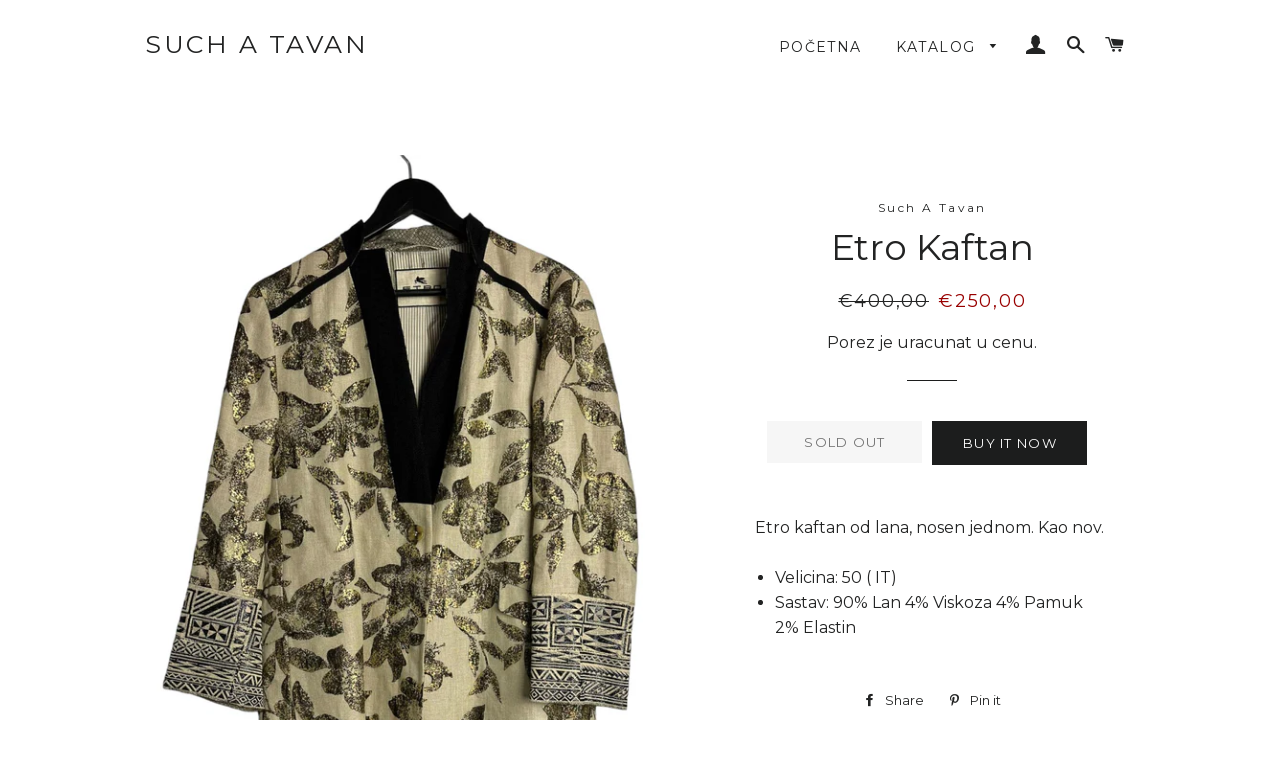

--- FILE ---
content_type: text/html; charset=utf-8
request_url: https://suchatavan.com/collections/kompleti-i-bluze/products/etro-kaftan
body_size: 20341
content:
<!doctype html>
<html class="no-js" lang="en">
<head>






<!-- ROIHunterEasy HeadSnippet start -->

    

    <script type="text/javascript">
        (function() {

            var remarketingType = 'OTHER';

             // if current page is NOT cart page
            var cartPageActive = false; // unset cart page flag
            

             // if current page is product page
            var productPageActive = true; // set product page flag

            // purpose of this object is already described above
            var facebookEventParams = {
                value: '250.0',
                content_name: 'Etro Kaftan',
                content_type: 'product',
                currency: 'EUR',
                owner: 'rh_easy',
                content_ids: [ 'shopify_8192010027292_44834506965276' ]
        };

            var prodId = 'shopify_8192010027292_44834506965276';
            var prodTotalValue = 250.0;
            // same as facebookEventParams but for google
            if (remarketingType == 'OTHER') {
                var googleTagParams = {
                    dynx_itemid: prodId,
                    dynx_pagetype: 'offerdetail',
                    dynx_totalvalue: prodTotalValue
                };
            } else {
                var googleTagParams = { // same iteration logic as in itemsCart but for google we need product ids only
                    ecomm_prodid: prodId,
                    ecomm_pagetype: 'product',
                    ecomm_totalvalue: prodTotalValue
                };
            }

            

            
            var collectionPageActive = false;
            

            
            var mainPageActive = false;
            

            var cartPage = {
                active: cartPageActive, // flag true/false
                // if facebookEventParams is undefined set facebookEventParams = null
                facebookEventParams: typeof facebookEventParams !== 'undefined' ? facebookEventParams : null,
                googleTagParams: typeof googleTagParams !== 'undefined' ? googleTagParams : null
            };

            var productPage = {
                active: productPageActive, // flag true/false
                facebookEventParams: typeof facebookEventParams !== 'undefined' ? facebookEventParams : null,
                googleTagParams: typeof googleTagParams !== 'undefined' ? googleTagParams : null
            };

            var collectionPage = {
                active: collectionPageActive, // flag true/false
                facebookEventParams: null,
                googleTagParams: typeof googleTagParams !== 'undefined' ? googleTagParams : null
            };

            var mainPage = {
                active: mainPageActive,
                facebookEventParams: null,
                googleTagParams: typeof googleTagParams !== 'undefined' ? googleTagParams : null
            };

            // here we initialize our global object which contains all necessary information for
            // our all scripts which fired some google or facebook analytic events etc.
            // we should use some unique name to identify this object to avoid names conflict
            // relative to other global objects
            var hash = 'ROIHunterEasy_5a83c915b9f3150f071dd42973557062ac2f30b295a5b6393544410da07ecb27';
            window[hash] = {
                cartPage: cartPage,
                productPage: productPage,
                collectionPage: collectionPage,
                mainPage: mainPage,
                remarketingType: remarketingType
            };

            // begin: initialize our rheasy_fbq object for facebook tracking
            window[hash].rheasy_fbq = function() {
                if (arguments.length === 0) {
                    return;
                }

                var pixelId, trackType, contentObj;     //get parameters:

                if (typeof arguments[0] === 'string') pixelId = arguments[0];       //param string PIXEL ID
                if (typeof arguments[1] === 'string') trackType = arguments[1];     //param string TRACK TYPE (PageView, Purchase)
                if (typeof arguments[2] === 'object') contentObj = arguments[2];    //param object (may be null):
                                                                                    //    {value : subtotal_price,
                                                                                    //     content_type : some_string,
                                                                                    //     currency : shop_curency,
                                                                                    //     contents : [{id, quantity, item_price}, ...] instance of array
                                                                                    //    }

                var argumentsAreValid = typeof pixelId === 'string' && pixelId.replace(/\s+/gi, '') !== '' &&
                    typeof trackType === 'string' && trackType.replace(/\s+/gi, '') !== '';

                if (!argumentsAreValid) {
                    console.error('RH PIXEL - INVALID ARGUMENTS');
                    return;
                }

                var params = [];
                params.push('id=' + encodeURIComponent(pixelId));
                switch (trackType) {
                    case 'PageView':
                    case 'ViewContent':
                    case 'Search':
                    case 'AddToCart':
                    case 'InitiateCheckout':
                    case 'AddPaymentInfo':
                    case 'Lead':
                    case 'CompleteRegistration':
                    case 'Purchase':
                    case 'AddToWishlist':
                        params.push('ev=' + encodeURIComponent(trackType));
                        break;
                    default:
                        console.error('RH PIXEL - BAD TRACKTYPE');
                        return;
                }

                params.push('dl=' + encodeURIComponent(document.location.href));
                if (document.referrer) params.push('rl=' + encodeURIComponent(document.referrer));
                params.push('if=false');
                params.push('ts=' + new Date().getTime());

                /* Custom parameters to string */
                if (typeof contentObj === 'object') {                                               //`contents : [{id, quantity, item_price}, ...]` to string
                    for (var u in contentObj) {
                        if (typeof contentObj[u] === 'object' && contentObj[u] instanceof Array) {  // `[{id, quantity, item_price}, ...]` to string
                            if (contentObj[u].length > 0) {
                                for (var y = 0; y < contentObj[u].length; y++) {
                                    if (typeof contentObj[u][y] === 'object') {                     // `{id, quantity, item_price}` to string
                                        contentObj[u][y] = JSON.stringify(contentObj[u][y]);
                                    }
                                    contentObj[u][y] = (contentObj[u][y] + '')  //JSON to string
                                        .replace(/^\s+|\s+$/gi, '')             //delete white characterts from begin on end of the string
                                        .replace(/\s+/gi, ' ')                  //replace white characters inside string to ' '
                                }
                                params.push('cd[' + u + ']=' + encodeURIComponent(contentObj[u].join(',')   //create JSON array - [param1,param2,param3]
                                    .replace(/^/gi, '[')
                                    .replace(/$/gi, ']')))
                            }
                        } else if (typeof contentObj[u] === 'string') {
                            params.push('cd[' + u + ']=' + encodeURIComponent(contentObj[u]));
                        }
                    }
                }

                var imgId = new Date().getTime();
                var img = document.createElement('img');
                img.id = 'fb_' + imgId, img.src = 'https://www.facebook.com/tr/?' + params.join('&'), img.width = 1, img.height = 1, img.style = 'display:none;';
                document.head.appendChild(img);
                window.setTimeout(function() { var t = document.getElementById('fb_' + imgId);
                    t.parentElement.removeChild(t); }, 1000);

            };
            // end of: initializing rheasy_fbq object
        })();
    </script><!-- ROIHunterEasy HeadSnippet end -->


  <!-- Basic page needs ================================================== -->
  <meta charset="utf-8">
  <meta http-equiv="X-UA-Compatible" content="IE=edge,chrome=1">

  
<meta name="p:domain_verify" content="34cc4c6a14467d40a249677b854bc5c3"/>
  <!-- Title and description ================================================== -->
  <title>
  Etro Kaftan &ndash; Such A Tavan
  </title>
  <!--1DEA MTL App Hook start-->
<script type="text/javascript">
    function appendScript(){
        (function (m, k, l, e, a, d) {
            if ('mtlEngine' in m) return true;
            d = k.createElement(l); d.src = e; d.async = true;
            a = k.querySelector(l); a.parentNode.insertBefore(d, a);
        })(window, document, 'script', 'https://mtl.eraofecom.org/pull/suchatavan.myshopify.com/hook.js', 'Era of Ecom');
    }
    if (document.readyState === "complete" || document.readyState === "interactive") {
        appendScript();
    } else {
        window.addEventListener("load", appendScript);
    }
</script>
<!--1DEA MTL App Hook end-->



  
  <meta name="description" content="Etro kaftan od lana, nosen jednom. Kao nov. Velicina: 50 ( IT) Sastav: 90% Lan 4% Viskoza 4% Pamuk 2% Elastin">
  

  <!-- Helpers ================================================== -->
  <!-- /snippets/social-meta-tags.liquid -->




<meta property="og:site_name" content="Such A Tavan">
<meta property="og:url" content="https://suchatavan.com/products/etro-kaftan">
<meta property="og:title" content="Etro Kaftan">
<meta property="og:type" content="product">
<meta property="og:description" content="Etro kaftan od lana, nosen jednom. Kao nov. Velicina: 50 ( IT) Sastav: 90% Lan 4% Viskoza 4% Pamuk 2% Elastin">

  <meta property="og:price:amount" content="250,00">
  <meta property="og:price:currency" content="EUR">

<meta property="og:image" content="http://suchatavan.com/cdn/shop/products/image_d3ce6bbb-52de-4d48-aae3-3faa91784fbc_1200x1200.jpg?v=1680444829"><meta property="og:image" content="http://suchatavan.com/cdn/shop/products/image_4eaf03c8-7b61-4e72-b004-40814ddb2bf4_1200x1200.jpg?v=1680444870"><meta property="og:image" content="http://suchatavan.com/cdn/shop/products/image_6f74dcb4-e05f-46d4-8d5e-c02d4df59fb7_1200x1200.jpg?v=1680444870">
<meta property="og:image:secure_url" content="https://suchatavan.com/cdn/shop/products/image_d3ce6bbb-52de-4d48-aae3-3faa91784fbc_1200x1200.jpg?v=1680444829"><meta property="og:image:secure_url" content="https://suchatavan.com/cdn/shop/products/image_4eaf03c8-7b61-4e72-b004-40814ddb2bf4_1200x1200.jpg?v=1680444870"><meta property="og:image:secure_url" content="https://suchatavan.com/cdn/shop/products/image_6f74dcb4-e05f-46d4-8d5e-c02d4df59fb7_1200x1200.jpg?v=1680444870">


<meta name="twitter:card" content="summary_large_image">
<meta name="twitter:title" content="Etro Kaftan">
<meta name="twitter:description" content="Etro kaftan od lana, nosen jednom. Kao nov. Velicina: 50 ( IT) Sastav: 90% Lan 4% Viskoza 4% Pamuk 2% Elastin">

  <link rel="canonical" href="https://suchatavan.com/products/etro-kaftan">
  <meta name="viewport" content="width=device-width,initial-scale=1,shrink-to-fit=no">
  <meta name="theme-color" content="#1c1d1d">

  <!-- CSS ================================================== -->
  <link href="//suchatavan.com/cdn/shop/t/2/assets/timber.scss.css?v=101677029459242228301759252137" rel="stylesheet" type="text/css" media="all" />
  <link href="//suchatavan.com/cdn/shop/t/2/assets/theme.scss.css?v=128166412333728928021759252136" rel="stylesheet" type="text/css" media="all" />

  <!-- Sections ================================================== -->
  <script>
    window.theme = window.theme || {};
    theme.strings = {
      zoomClose: "Close (Esc)",
      zoomPrev: "Previous (Left arrow key)",
      zoomNext: "Next (Right arrow key)",
      moneyFormat: "\u003cspan class=money\u003e€{{amount_with_comma_separator}}\u003c\/span\u003e",
      addressError: "Error looking up that address",
      addressNoResults: "No results for that address",
      addressQueryLimit: "You have exceeded the Google API usage limit. Consider upgrading to a \u003ca href=\"https:\/\/developers.google.com\/maps\/premium\/usage-limits\"\u003ePremium Plan\u003c\/a\u003e.",
      authError: "There was a problem authenticating your Google Maps account.",
      cartEmpty: "Vasa korpa je prazna",
      cartCookie: "Enable cookies to use the shopping cart",
      cartSavings: "You're saving [savings]"
    };
    theme.settings = {
      cartType: "drawer",
      gridType: "collage"
    };
  </script>

  <script src="//suchatavan.com/cdn/shop/t/2/assets/jquery-2.2.3.min.js?v=58211863146907186831553503145" type="text/javascript"></script>

  <script src="//suchatavan.com/cdn/shop/t/2/assets/lazysizes.min.js?v=37531750901115495291553503145" async="async"></script>

  <script src="//suchatavan.com/cdn/shop/t/2/assets/theme.js?v=98362683587980349501553503151" defer="defer"></script>

  <!-- Header hook for plugins ================================================== -->
  <!-- "snippets/buddha-megamenu-before.liquid" was not rendered, the associated app was uninstalled -->
  <!-- "snippets/buddha-megamenu.liquid" was not rendered, the associated app was uninstalled -->
  <script>window.performance && window.performance.mark && window.performance.mark('shopify.content_for_header.start');</script><meta name="google-site-verification" content="2KMCCbG8YeP8mWH_L3ddP47dl_qdMevYiDPXHbiTilk">
<meta id="shopify-digital-wallet" name="shopify-digital-wallet" content="/4770365526/digital_wallets/dialog">
<link rel="alternate" type="application/json+oembed" href="https://suchatavan.com/products/etro-kaftan.oembed">
<script async="async" src="/checkouts/internal/preloads.js?locale=en-DE"></script>
<script id="shopify-features" type="application/json">{"accessToken":"1985fcd89f1d05b076bc85757d6b5e67","betas":["rich-media-storefront-analytics"],"domain":"suchatavan.com","predictiveSearch":true,"shopId":4770365526,"locale":"en"}</script>
<script>var Shopify = Shopify || {};
Shopify.shop = "suchatavan.myshopify.com";
Shopify.locale = "en";
Shopify.currency = {"active":"EUR","rate":"1.0"};
Shopify.country = "DE";
Shopify.theme = {"name":"Brooklyn","id":39194689622,"schema_name":"Brooklyn","schema_version":"12.0.2","theme_store_id":730,"role":"main"};
Shopify.theme.handle = "null";
Shopify.theme.style = {"id":null,"handle":null};
Shopify.cdnHost = "suchatavan.com/cdn";
Shopify.routes = Shopify.routes || {};
Shopify.routes.root = "/";</script>
<script type="module">!function(o){(o.Shopify=o.Shopify||{}).modules=!0}(window);</script>
<script>!function(o){function n(){var o=[];function n(){o.push(Array.prototype.slice.apply(arguments))}return n.q=o,n}var t=o.Shopify=o.Shopify||{};t.loadFeatures=n(),t.autoloadFeatures=n()}(window);</script>
<script id="shop-js-analytics" type="application/json">{"pageType":"product"}</script>
<script defer="defer" async type="module" src="//suchatavan.com/cdn/shopifycloud/shop-js/modules/v2/client.init-shop-cart-sync_BdyHc3Nr.en.esm.js"></script>
<script defer="defer" async type="module" src="//suchatavan.com/cdn/shopifycloud/shop-js/modules/v2/chunk.common_Daul8nwZ.esm.js"></script>
<script type="module">
  await import("//suchatavan.com/cdn/shopifycloud/shop-js/modules/v2/client.init-shop-cart-sync_BdyHc3Nr.en.esm.js");
await import("//suchatavan.com/cdn/shopifycloud/shop-js/modules/v2/chunk.common_Daul8nwZ.esm.js");

  window.Shopify.SignInWithShop?.initShopCartSync?.({"fedCMEnabled":true,"windoidEnabled":true});

</script>
<script>(function() {
  var isLoaded = false;
  function asyncLoad() {
    if (isLoaded) return;
    isLoaded = true;
    var urls = ["https:\/\/cdn2.shopify.com\/s\/files\/1\/2233\/5399\/t\/1\/assets\/trust_hero_4770365526.js?646942\u0026shop=suchatavan.myshopify.com","https:\/\/cdn2.shopify.com\/s\/files\/1\/2233\/5399\/t\/1\/assets\/trust_hero_4770365526.js?646943\u0026shop=suchatavan.myshopify.com","https:\/\/d2ri8b9356zs03.cloudfront.net\/js\/gdpr_cookie_consent.min.js?shop=suchatavan.myshopify.com","https:\/\/cdn.nfcube.com\/instafeed-9cffe3e40846489818bf9b9b94a8e27b.js?shop=suchatavan.myshopify.com"];
    for (var i = 0; i < urls.length; i++) {
      var s = document.createElement('script');
      s.type = 'text/javascript';
      s.async = true;
      s.src = urls[i];
      var x = document.getElementsByTagName('script')[0];
      x.parentNode.insertBefore(s, x);
    }
  };
  if(window.attachEvent) {
    window.attachEvent('onload', asyncLoad);
  } else {
    window.addEventListener('load', asyncLoad, false);
  }
})();</script>
<script id="__st">var __st={"a":4770365526,"offset":3600,"reqid":"db71d71d-7e66-447d-bade-3a31adaa1144-1768988374","pageurl":"suchatavan.com\/collections\/kompleti-i-bluze\/products\/etro-kaftan","u":"c49e6bbb4786","p":"product","rtyp":"product","rid":8192010027292};</script>
<script>window.ShopifyPaypalV4VisibilityTracking = true;</script>
<script id="captcha-bootstrap">!function(){'use strict';const t='contact',e='account',n='new_comment',o=[[t,t],['blogs',n],['comments',n],[t,'customer']],c=[[e,'customer_login'],[e,'guest_login'],[e,'recover_customer_password'],[e,'create_customer']],r=t=>t.map((([t,e])=>`form[action*='/${t}']:not([data-nocaptcha='true']) input[name='form_type'][value='${e}']`)).join(','),a=t=>()=>t?[...document.querySelectorAll(t)].map((t=>t.form)):[];function s(){const t=[...o],e=r(t);return a(e)}const i='password',u='form_key',d=['recaptcha-v3-token','g-recaptcha-response','h-captcha-response',i],f=()=>{try{return window.sessionStorage}catch{return}},m='__shopify_v',_=t=>t.elements[u];function p(t,e,n=!1){try{const o=window.sessionStorage,c=JSON.parse(o.getItem(e)),{data:r}=function(t){const{data:e,action:n}=t;return t[m]||n?{data:e,action:n}:{data:t,action:n}}(c);for(const[e,n]of Object.entries(r))t.elements[e]&&(t.elements[e].value=n);n&&o.removeItem(e)}catch(o){console.error('form repopulation failed',{error:o})}}const l='form_type',E='cptcha';function T(t){t.dataset[E]=!0}const w=window,h=w.document,L='Shopify',v='ce_forms',y='captcha';let A=!1;((t,e)=>{const n=(g='f06e6c50-85a8-45c8-87d0-21a2b65856fe',I='https://cdn.shopify.com/shopifycloud/storefront-forms-hcaptcha/ce_storefront_forms_captcha_hcaptcha.v1.5.2.iife.js',D={infoText:'Protected by hCaptcha',privacyText:'Privacy',termsText:'Terms'},(t,e,n)=>{const o=w[L][v],c=o.bindForm;if(c)return c(t,g,e,D).then(n);var r;o.q.push([[t,g,e,D],n]),r=I,A||(h.body.append(Object.assign(h.createElement('script'),{id:'captcha-provider',async:!0,src:r})),A=!0)});var g,I,D;w[L]=w[L]||{},w[L][v]=w[L][v]||{},w[L][v].q=[],w[L][y]=w[L][y]||{},w[L][y].protect=function(t,e){n(t,void 0,e),T(t)},Object.freeze(w[L][y]),function(t,e,n,w,h,L){const[v,y,A,g]=function(t,e,n){const i=e?o:[],u=t?c:[],d=[...i,...u],f=r(d),m=r(i),_=r(d.filter((([t,e])=>n.includes(e))));return[a(f),a(m),a(_),s()]}(w,h,L),I=t=>{const e=t.target;return e instanceof HTMLFormElement?e:e&&e.form},D=t=>v().includes(t);t.addEventListener('submit',(t=>{const e=I(t);if(!e)return;const n=D(e)&&!e.dataset.hcaptchaBound&&!e.dataset.recaptchaBound,o=_(e),c=g().includes(e)&&(!o||!o.value);(n||c)&&t.preventDefault(),c&&!n&&(function(t){try{if(!f())return;!function(t){const e=f();if(!e)return;const n=_(t);if(!n)return;const o=n.value;o&&e.removeItem(o)}(t);const e=Array.from(Array(32),(()=>Math.random().toString(36)[2])).join('');!function(t,e){_(t)||t.append(Object.assign(document.createElement('input'),{type:'hidden',name:u})),t.elements[u].value=e}(t,e),function(t,e){const n=f();if(!n)return;const o=[...t.querySelectorAll(`input[type='${i}']`)].map((({name:t})=>t)),c=[...d,...o],r={};for(const[a,s]of new FormData(t).entries())c.includes(a)||(r[a]=s);n.setItem(e,JSON.stringify({[m]:1,action:t.action,data:r}))}(t,e)}catch(e){console.error('failed to persist form',e)}}(e),e.submit())}));const S=(t,e)=>{t&&!t.dataset[E]&&(n(t,e.some((e=>e===t))),T(t))};for(const o of['focusin','change'])t.addEventListener(o,(t=>{const e=I(t);D(e)&&S(e,y())}));const B=e.get('form_key'),M=e.get(l),P=B&&M;t.addEventListener('DOMContentLoaded',(()=>{const t=y();if(P)for(const e of t)e.elements[l].value===M&&p(e,B);[...new Set([...A(),...v().filter((t=>'true'===t.dataset.shopifyCaptcha))])].forEach((e=>S(e,t)))}))}(h,new URLSearchParams(w.location.search),n,t,e,['guest_login'])})(!0,!0)}();</script>
<script integrity="sha256-4kQ18oKyAcykRKYeNunJcIwy7WH5gtpwJnB7kiuLZ1E=" data-source-attribution="shopify.loadfeatures" defer="defer" src="//suchatavan.com/cdn/shopifycloud/storefront/assets/storefront/load_feature-a0a9edcb.js" crossorigin="anonymous"></script>
<script data-source-attribution="shopify.dynamic_checkout.dynamic.init">var Shopify=Shopify||{};Shopify.PaymentButton=Shopify.PaymentButton||{isStorefrontPortableWallets:!0,init:function(){window.Shopify.PaymentButton.init=function(){};var t=document.createElement("script");t.src="https://suchatavan.com/cdn/shopifycloud/portable-wallets/latest/portable-wallets.en.js",t.type="module",document.head.appendChild(t)}};
</script>
<script data-source-attribution="shopify.dynamic_checkout.buyer_consent">
  function portableWalletsHideBuyerConsent(e){var t=document.getElementById("shopify-buyer-consent"),n=document.getElementById("shopify-subscription-policy-button");t&&n&&(t.classList.add("hidden"),t.setAttribute("aria-hidden","true"),n.removeEventListener("click",e))}function portableWalletsShowBuyerConsent(e){var t=document.getElementById("shopify-buyer-consent"),n=document.getElementById("shopify-subscription-policy-button");t&&n&&(t.classList.remove("hidden"),t.removeAttribute("aria-hidden"),n.addEventListener("click",e))}window.Shopify?.PaymentButton&&(window.Shopify.PaymentButton.hideBuyerConsent=portableWalletsHideBuyerConsent,window.Shopify.PaymentButton.showBuyerConsent=portableWalletsShowBuyerConsent);
</script>
<script>
  function portableWalletsCleanup(e){e&&e.src&&console.error("Failed to load portable wallets script "+e.src);var t=document.querySelectorAll("shopify-accelerated-checkout .shopify-payment-button__skeleton, shopify-accelerated-checkout-cart .wallet-cart-button__skeleton"),e=document.getElementById("shopify-buyer-consent");for(let e=0;e<t.length;e++)t[e].remove();e&&e.remove()}function portableWalletsNotLoadedAsModule(e){e instanceof ErrorEvent&&"string"==typeof e.message&&e.message.includes("import.meta")&&"string"==typeof e.filename&&e.filename.includes("portable-wallets")&&(window.removeEventListener("error",portableWalletsNotLoadedAsModule),window.Shopify.PaymentButton.failedToLoad=e,"loading"===document.readyState?document.addEventListener("DOMContentLoaded",window.Shopify.PaymentButton.init):window.Shopify.PaymentButton.init())}window.addEventListener("error",portableWalletsNotLoadedAsModule);
</script>

<script type="module" src="https://suchatavan.com/cdn/shopifycloud/portable-wallets/latest/portable-wallets.en.js" onError="portableWalletsCleanup(this)" crossorigin="anonymous"></script>
<script nomodule>
  document.addEventListener("DOMContentLoaded", portableWalletsCleanup);
</script>

<link id="shopify-accelerated-checkout-styles" rel="stylesheet" media="screen" href="https://suchatavan.com/cdn/shopifycloud/portable-wallets/latest/accelerated-checkout-backwards-compat.css" crossorigin="anonymous">
<style id="shopify-accelerated-checkout-cart">
        #shopify-buyer-consent {
  margin-top: 1em;
  display: inline-block;
  width: 100%;
}

#shopify-buyer-consent.hidden {
  display: none;
}

#shopify-subscription-policy-button {
  background: none;
  border: none;
  padding: 0;
  text-decoration: underline;
  font-size: inherit;
  cursor: pointer;
}

#shopify-subscription-policy-button::before {
  box-shadow: none;
}

      </style>

<script>window.performance && window.performance.mark && window.performance.mark('shopify.content_for_header.end');</script>

  <script src="//suchatavan.com/cdn/shop/t/2/assets/modernizr.min.js?v=21391054748206432451553503146" type="text/javascript"></script>

  
  


<link href="//suchatavan.com/cdn/shop/t/2/assets/v3globomenu.css?v=165827229585763542081553530430" rel="stylesheet" type="text/css" media="all">
<script>
  var MenuApp = {
    shop 	: 'suchatavan.myshopify.com',
    menu	: "no-menu",
    themeId	: 730,
    menuClass	: 'globomenu-store-730 globomenu globomenu-main globomenu-horizontal globomenu-transition-shift globomenu-items-align-left globomenu-sub-indicators  globomenu-trigger-hover globomenu-responsive globomenu-responsive-collapse ',
    mobileBtn	: '<a class="globomenu-responsive-toggle-730 globomenu-responsive-toggle globomenu-responsive-toggle-content-align-left"><i class="fa fa-bars"></i>Menu</a>',
    linkLists	: {
      
        'main-menu':{
		  title : "Main menu",
    	  items : ["/","/collections/all"],
    	  names : ["Početna","Katalog"]
      	},
      
        'footer':{
		  title : "Footer menu",
    	  items : ["/pages/o-nama","/pages/komisiona-prodaja","/pages/narucivanje-i-placanje","/pages/politika-privatnosti","/pages/kontaktirajte-nas"],
    	  names : ["O nama ","Komisiona prodaja","Naručivanje, plaćanje i reklamacije","Politika privatnosti","Kontaktirajte nas "]
      	},
      
        '145917542486-child-77a9b9a8d5453a2e77eaebc9115300fb-legacy-katalog':{
		  title : "Katalog",
    	  items : ["/collections/haljine","/collections/duxevi-i-majice","/collections/kompleti-i-bluze","/collections/outwear","/collections/obuca","/collections/jeans","/collections/tasne-nakit-i-sitnice","/collections/aksesoari","/collections/vintage"],
    	  names : ["Haljine Suknje","Duksevi Majice","Blejzeri Bluze Kompleti","Outwear","Obuca","Jeans","Torbe","Aksesoari","Vintage"]
      	},
      
        'customer-account-main-menu':{
		  title : "Customer account main menu",
    	  items : ["/","https://shopify.com/4770365526/account/orders?locale=en&region_country=DE"],
    	  names : ["Shop","Orders"]
      	}
      
  	}
  };
</script>
<script id="globo-hidden-menu" type="text/html">
<li class="globomenu-item  globomenu-item-level-0 gin">
                    <a class="globomenu-target  globomenu-target-with-icon globomenu-item-layout-icon_left globomenu-item-layout-icon_left globomenu-target-with-icon globomenu-item-layout-icon_left" href="/"><i class="globomenu-icon fa fa-home"></i><span class="globomenu-target-title globomenu-target-text">Home</span></a></li><li class="globomenu-item  globomenu-item-level-0 globomenu-item-has-children globomenu-has-submenu-drop globomenu-has-submenu-flyout">
                    <a class="globomenu-target "><span class="globomenu-target-title globomenu-target-text">Shop</span><i class="globomenu-retractor fa fa-times"></i></a><ul class="globomenu-submenu globomenu-submenu-drop globomenu-submenu-type-flyout globomenu-submenu-align-left_edge_bar"><li class="globomenu-item  gin">
                    <a class="globomenu-target " href="/products/betsy-johnson-haljina"><span class="globomenu-target-title globomenu-target-text">Haljine</span></a></li><li class="globomenu-item  gin">
                    <a class="globomenu-target " href="/products/fendi-haljina"><span class="globomenu-target-title globomenu-target-text">Haljine</span></a></li></ul></li></script>

<script src="//suchatavan.com/cdn/shop/t/2/assets/v3globomenu.js?v=22963776041861690441553530134" type="text/javascript"></script>
<script>MenuApp.init();</script>

<meta class='easybot' content='[{&quot;status&quot;:1,&quot;userflow&quot;:1,&quot;message_text&quot;:&quot;&quot;,&quot;display_timeout&quot;:1,&quot;icon_image&quot;:&quot;&quot;,&quot;small_icon&quot;:1,&quot;chat_title&quot;:&quot;Message us&quot;,&quot;border_color&quot;:&quot;673C58&quot;,&quot;reply_text&quot;:&quot;Write a reply...&quot;,&quot;position&quot;:&quot;bottom&quot;,&quot;social_page_id&quot;:&quot;2081382245317421&quot;}]'>
      <link href="//suchatavan.com/cdn/shop/t/2/assets/paymentfont.scss.css?v=79075226259166800151759252134" rel="stylesheet" type="text/css" media="all" />
    
 

<script>window.__pagefly_analytics_settings__ = {"acceptTracking":false};</script>
 <link href="https://monorail-edge.shopifysvc.com" rel="dns-prefetch">
<script>(function(){if ("sendBeacon" in navigator && "performance" in window) {try {var session_token_from_headers = performance.getEntriesByType('navigation')[0].serverTiming.find(x => x.name == '_s').description;} catch {var session_token_from_headers = undefined;}var session_cookie_matches = document.cookie.match(/_shopify_s=([^;]*)/);var session_token_from_cookie = session_cookie_matches && session_cookie_matches.length === 2 ? session_cookie_matches[1] : "";var session_token = session_token_from_headers || session_token_from_cookie || "";function handle_abandonment_event(e) {var entries = performance.getEntries().filter(function(entry) {return /monorail-edge.shopifysvc.com/.test(entry.name);});if (!window.abandonment_tracked && entries.length === 0) {window.abandonment_tracked = true;var currentMs = Date.now();var navigation_start = performance.timing.navigationStart;var payload = {shop_id: 4770365526,url: window.location.href,navigation_start,duration: currentMs - navigation_start,session_token,page_type: "product"};window.navigator.sendBeacon("https://monorail-edge.shopifysvc.com/v1/produce", JSON.stringify({schema_id: "online_store_buyer_site_abandonment/1.1",payload: payload,metadata: {event_created_at_ms: currentMs,event_sent_at_ms: currentMs}}));}}window.addEventListener('pagehide', handle_abandonment_event);}}());</script>
<script id="web-pixels-manager-setup">(function e(e,d,r,n,o){if(void 0===o&&(o={}),!Boolean(null===(a=null===(i=window.Shopify)||void 0===i?void 0:i.analytics)||void 0===a?void 0:a.replayQueue)){var i,a;window.Shopify=window.Shopify||{};var t=window.Shopify;t.analytics=t.analytics||{};var s=t.analytics;s.replayQueue=[],s.publish=function(e,d,r){return s.replayQueue.push([e,d,r]),!0};try{self.performance.mark("wpm:start")}catch(e){}var l=function(){var e={modern:/Edge?\/(1{2}[4-9]|1[2-9]\d|[2-9]\d{2}|\d{4,})\.\d+(\.\d+|)|Firefox\/(1{2}[4-9]|1[2-9]\d|[2-9]\d{2}|\d{4,})\.\d+(\.\d+|)|Chrom(ium|e)\/(9{2}|\d{3,})\.\d+(\.\d+|)|(Maci|X1{2}).+ Version\/(15\.\d+|(1[6-9]|[2-9]\d|\d{3,})\.\d+)([,.]\d+|)( \(\w+\)|)( Mobile\/\w+|) Safari\/|Chrome.+OPR\/(9{2}|\d{3,})\.\d+\.\d+|(CPU[ +]OS|iPhone[ +]OS|CPU[ +]iPhone|CPU IPhone OS|CPU iPad OS)[ +]+(15[._]\d+|(1[6-9]|[2-9]\d|\d{3,})[._]\d+)([._]\d+|)|Android:?[ /-](13[3-9]|1[4-9]\d|[2-9]\d{2}|\d{4,})(\.\d+|)(\.\d+|)|Android.+Firefox\/(13[5-9]|1[4-9]\d|[2-9]\d{2}|\d{4,})\.\d+(\.\d+|)|Android.+Chrom(ium|e)\/(13[3-9]|1[4-9]\d|[2-9]\d{2}|\d{4,})\.\d+(\.\d+|)|SamsungBrowser\/([2-9]\d|\d{3,})\.\d+/,legacy:/Edge?\/(1[6-9]|[2-9]\d|\d{3,})\.\d+(\.\d+|)|Firefox\/(5[4-9]|[6-9]\d|\d{3,})\.\d+(\.\d+|)|Chrom(ium|e)\/(5[1-9]|[6-9]\d|\d{3,})\.\d+(\.\d+|)([\d.]+$|.*Safari\/(?![\d.]+ Edge\/[\d.]+$))|(Maci|X1{2}).+ Version\/(10\.\d+|(1[1-9]|[2-9]\d|\d{3,})\.\d+)([,.]\d+|)( \(\w+\)|)( Mobile\/\w+|) Safari\/|Chrome.+OPR\/(3[89]|[4-9]\d|\d{3,})\.\d+\.\d+|(CPU[ +]OS|iPhone[ +]OS|CPU[ +]iPhone|CPU IPhone OS|CPU iPad OS)[ +]+(10[._]\d+|(1[1-9]|[2-9]\d|\d{3,})[._]\d+)([._]\d+|)|Android:?[ /-](13[3-9]|1[4-9]\d|[2-9]\d{2}|\d{4,})(\.\d+|)(\.\d+|)|Mobile Safari.+OPR\/([89]\d|\d{3,})\.\d+\.\d+|Android.+Firefox\/(13[5-9]|1[4-9]\d|[2-9]\d{2}|\d{4,})\.\d+(\.\d+|)|Android.+Chrom(ium|e)\/(13[3-9]|1[4-9]\d|[2-9]\d{2}|\d{4,})\.\d+(\.\d+|)|Android.+(UC? ?Browser|UCWEB|U3)[ /]?(15\.([5-9]|\d{2,})|(1[6-9]|[2-9]\d|\d{3,})\.\d+)\.\d+|SamsungBrowser\/(5\.\d+|([6-9]|\d{2,})\.\d+)|Android.+MQ{2}Browser\/(14(\.(9|\d{2,})|)|(1[5-9]|[2-9]\d|\d{3,})(\.\d+|))(\.\d+|)|K[Aa][Ii]OS\/(3\.\d+|([4-9]|\d{2,})\.\d+)(\.\d+|)/},d=e.modern,r=e.legacy,n=navigator.userAgent;return n.match(d)?"modern":n.match(r)?"legacy":"unknown"}(),u="modern"===l?"modern":"legacy",c=(null!=n?n:{modern:"",legacy:""})[u],f=function(e){return[e.baseUrl,"/wpm","/b",e.hashVersion,"modern"===e.buildTarget?"m":"l",".js"].join("")}({baseUrl:d,hashVersion:r,buildTarget:u}),m=function(e){var d=e.version,r=e.bundleTarget,n=e.surface,o=e.pageUrl,i=e.monorailEndpoint;return{emit:function(e){var a=e.status,t=e.errorMsg,s=(new Date).getTime(),l=JSON.stringify({metadata:{event_sent_at_ms:s},events:[{schema_id:"web_pixels_manager_load/3.1",payload:{version:d,bundle_target:r,page_url:o,status:a,surface:n,error_msg:t},metadata:{event_created_at_ms:s}}]});if(!i)return console&&console.warn&&console.warn("[Web Pixels Manager] No Monorail endpoint provided, skipping logging."),!1;try{return self.navigator.sendBeacon.bind(self.navigator)(i,l)}catch(e){}var u=new XMLHttpRequest;try{return u.open("POST",i,!0),u.setRequestHeader("Content-Type","text/plain"),u.send(l),!0}catch(e){return console&&console.warn&&console.warn("[Web Pixels Manager] Got an unhandled error while logging to Monorail."),!1}}}}({version:r,bundleTarget:l,surface:e.surface,pageUrl:self.location.href,monorailEndpoint:e.monorailEndpoint});try{o.browserTarget=l,function(e){var d=e.src,r=e.async,n=void 0===r||r,o=e.onload,i=e.onerror,a=e.sri,t=e.scriptDataAttributes,s=void 0===t?{}:t,l=document.createElement("script"),u=document.querySelector("head"),c=document.querySelector("body");if(l.async=n,l.src=d,a&&(l.integrity=a,l.crossOrigin="anonymous"),s)for(var f in s)if(Object.prototype.hasOwnProperty.call(s,f))try{l.dataset[f]=s[f]}catch(e){}if(o&&l.addEventListener("load",o),i&&l.addEventListener("error",i),u)u.appendChild(l);else{if(!c)throw new Error("Did not find a head or body element to append the script");c.appendChild(l)}}({src:f,async:!0,onload:function(){if(!function(){var e,d;return Boolean(null===(d=null===(e=window.Shopify)||void 0===e?void 0:e.analytics)||void 0===d?void 0:d.initialized)}()){var d=window.webPixelsManager.init(e)||void 0;if(d){var r=window.Shopify.analytics;r.replayQueue.forEach((function(e){var r=e[0],n=e[1],o=e[2];d.publishCustomEvent(r,n,o)})),r.replayQueue=[],r.publish=d.publishCustomEvent,r.visitor=d.visitor,r.initialized=!0}}},onerror:function(){return m.emit({status:"failed",errorMsg:"".concat(f," has failed to load")})},sri:function(e){var d=/^sha384-[A-Za-z0-9+/=]+$/;return"string"==typeof e&&d.test(e)}(c)?c:"",scriptDataAttributes:o}),m.emit({status:"loading"})}catch(e){m.emit({status:"failed",errorMsg:(null==e?void 0:e.message)||"Unknown error"})}}})({shopId: 4770365526,storefrontBaseUrl: "https://suchatavan.com",extensionsBaseUrl: "https://extensions.shopifycdn.com/cdn/shopifycloud/web-pixels-manager",monorailEndpoint: "https://monorail-edge.shopifysvc.com/unstable/produce_batch",surface: "storefront-renderer",enabledBetaFlags: ["2dca8a86"],webPixelsConfigList: [{"id":"844595484","configuration":"{\"config\":\"{\\\"pixel_id\\\":\\\"GT-WK5GMM8\\\",\\\"gtag_events\\\":[{\\\"type\\\":\\\"purchase\\\",\\\"action_label\\\":\\\"MC-B7Q1P4W2SR\\\"},{\\\"type\\\":\\\"page_view\\\",\\\"action_label\\\":\\\"MC-B7Q1P4W2SR\\\"},{\\\"type\\\":\\\"view_item\\\",\\\"action_label\\\":\\\"MC-B7Q1P4W2SR\\\"}],\\\"enable_monitoring_mode\\\":false}\"}","eventPayloadVersion":"v1","runtimeContext":"OPEN","scriptVersion":"b2a88bafab3e21179ed38636efcd8a93","type":"APP","apiClientId":1780363,"privacyPurposes":[],"dataSharingAdjustments":{"protectedCustomerApprovalScopes":["read_customer_address","read_customer_email","read_customer_name","read_customer_personal_data","read_customer_phone"]}},{"id":"386957596","configuration":"{\"pixel_id\":\"695856650829253\",\"pixel_type\":\"facebook_pixel\",\"metaapp_system_user_token\":\"-\"}","eventPayloadVersion":"v1","runtimeContext":"OPEN","scriptVersion":"ca16bc87fe92b6042fbaa3acc2fbdaa6","type":"APP","apiClientId":2329312,"privacyPurposes":["ANALYTICS","MARKETING","SALE_OF_DATA"],"dataSharingAdjustments":{"protectedCustomerApprovalScopes":["read_customer_address","read_customer_email","read_customer_name","read_customer_personal_data","read_customer_phone"]}},{"id":"146997532","eventPayloadVersion":"v1","runtimeContext":"LAX","scriptVersion":"1","type":"CUSTOM","privacyPurposes":["ANALYTICS"],"name":"Google Analytics tag (migrated)"},{"id":"shopify-app-pixel","configuration":"{}","eventPayloadVersion":"v1","runtimeContext":"STRICT","scriptVersion":"0450","apiClientId":"shopify-pixel","type":"APP","privacyPurposes":["ANALYTICS","MARKETING"]},{"id":"shopify-custom-pixel","eventPayloadVersion":"v1","runtimeContext":"LAX","scriptVersion":"0450","apiClientId":"shopify-pixel","type":"CUSTOM","privacyPurposes":["ANALYTICS","MARKETING"]}],isMerchantRequest: false,initData: {"shop":{"name":"Such A Tavan","paymentSettings":{"currencyCode":"EUR"},"myshopifyDomain":"suchatavan.myshopify.com","countryCode":"RS","storefrontUrl":"https:\/\/suchatavan.com"},"customer":null,"cart":null,"checkout":null,"productVariants":[{"price":{"amount":250.0,"currencyCode":"EUR"},"product":{"title":"Etro Kaftan","vendor":"Such A Tavan","id":"8192010027292","untranslatedTitle":"Etro Kaftan","url":"\/products\/etro-kaftan","type":""},"id":"44834506965276","image":{"src":"\/\/suchatavan.com\/cdn\/shop\/products\/image_d3ce6bbb-52de-4d48-aae3-3faa91784fbc.jpg?v=1680444829"},"sku":null,"title":"Default Title","untranslatedTitle":"Default Title"}],"purchasingCompany":null},},"https://suchatavan.com/cdn","fcfee988w5aeb613cpc8e4bc33m6693e112",{"modern":"","legacy":""},{"shopId":"4770365526","storefrontBaseUrl":"https:\/\/suchatavan.com","extensionBaseUrl":"https:\/\/extensions.shopifycdn.com\/cdn\/shopifycloud\/web-pixels-manager","surface":"storefront-renderer","enabledBetaFlags":"[\"2dca8a86\"]","isMerchantRequest":"false","hashVersion":"fcfee988w5aeb613cpc8e4bc33m6693e112","publish":"custom","events":"[[\"page_viewed\",{}],[\"product_viewed\",{\"productVariant\":{\"price\":{\"amount\":250.0,\"currencyCode\":\"EUR\"},\"product\":{\"title\":\"Etro Kaftan\",\"vendor\":\"Such A Tavan\",\"id\":\"8192010027292\",\"untranslatedTitle\":\"Etro Kaftan\",\"url\":\"\/products\/etro-kaftan\",\"type\":\"\"},\"id\":\"44834506965276\",\"image\":{\"src\":\"\/\/suchatavan.com\/cdn\/shop\/products\/image_d3ce6bbb-52de-4d48-aae3-3faa91784fbc.jpg?v=1680444829\"},\"sku\":null,\"title\":\"Default Title\",\"untranslatedTitle\":\"Default Title\"}}]]"});</script><script>
  window.ShopifyAnalytics = window.ShopifyAnalytics || {};
  window.ShopifyAnalytics.meta = window.ShopifyAnalytics.meta || {};
  window.ShopifyAnalytics.meta.currency = 'EUR';
  var meta = {"product":{"id":8192010027292,"gid":"gid:\/\/shopify\/Product\/8192010027292","vendor":"Such A Tavan","type":"","handle":"etro-kaftan","variants":[{"id":44834506965276,"price":25000,"name":"Etro Kaftan","public_title":null,"sku":null}],"remote":false},"page":{"pageType":"product","resourceType":"product","resourceId":8192010027292,"requestId":"db71d71d-7e66-447d-bade-3a31adaa1144-1768988374"}};
  for (var attr in meta) {
    window.ShopifyAnalytics.meta[attr] = meta[attr];
  }
</script>
<script class="analytics">
  (function () {
    var customDocumentWrite = function(content) {
      var jquery = null;

      if (window.jQuery) {
        jquery = window.jQuery;
      } else if (window.Checkout && window.Checkout.$) {
        jquery = window.Checkout.$;
      }

      if (jquery) {
        jquery('body').append(content);
      }
    };

    var hasLoggedConversion = function(token) {
      if (token) {
        return document.cookie.indexOf('loggedConversion=' + token) !== -1;
      }
      return false;
    }

    var setCookieIfConversion = function(token) {
      if (token) {
        var twoMonthsFromNow = new Date(Date.now());
        twoMonthsFromNow.setMonth(twoMonthsFromNow.getMonth() + 2);

        document.cookie = 'loggedConversion=' + token + '; expires=' + twoMonthsFromNow;
      }
    }

    var trekkie = window.ShopifyAnalytics.lib = window.trekkie = window.trekkie || [];
    if (trekkie.integrations) {
      return;
    }
    trekkie.methods = [
      'identify',
      'page',
      'ready',
      'track',
      'trackForm',
      'trackLink'
    ];
    trekkie.factory = function(method) {
      return function() {
        var args = Array.prototype.slice.call(arguments);
        args.unshift(method);
        trekkie.push(args);
        return trekkie;
      };
    };
    for (var i = 0; i < trekkie.methods.length; i++) {
      var key = trekkie.methods[i];
      trekkie[key] = trekkie.factory(key);
    }
    trekkie.load = function(config) {
      trekkie.config = config || {};
      trekkie.config.initialDocumentCookie = document.cookie;
      var first = document.getElementsByTagName('script')[0];
      var script = document.createElement('script');
      script.type = 'text/javascript';
      script.onerror = function(e) {
        var scriptFallback = document.createElement('script');
        scriptFallback.type = 'text/javascript';
        scriptFallback.onerror = function(error) {
                var Monorail = {
      produce: function produce(monorailDomain, schemaId, payload) {
        var currentMs = new Date().getTime();
        var event = {
          schema_id: schemaId,
          payload: payload,
          metadata: {
            event_created_at_ms: currentMs,
            event_sent_at_ms: currentMs
          }
        };
        return Monorail.sendRequest("https://" + monorailDomain + "/v1/produce", JSON.stringify(event));
      },
      sendRequest: function sendRequest(endpointUrl, payload) {
        // Try the sendBeacon API
        if (window && window.navigator && typeof window.navigator.sendBeacon === 'function' && typeof window.Blob === 'function' && !Monorail.isIos12()) {
          var blobData = new window.Blob([payload], {
            type: 'text/plain'
          });

          if (window.navigator.sendBeacon(endpointUrl, blobData)) {
            return true;
          } // sendBeacon was not successful

        } // XHR beacon

        var xhr = new XMLHttpRequest();

        try {
          xhr.open('POST', endpointUrl);
          xhr.setRequestHeader('Content-Type', 'text/plain');
          xhr.send(payload);
        } catch (e) {
          console.log(e);
        }

        return false;
      },
      isIos12: function isIos12() {
        return window.navigator.userAgent.lastIndexOf('iPhone; CPU iPhone OS 12_') !== -1 || window.navigator.userAgent.lastIndexOf('iPad; CPU OS 12_') !== -1;
      }
    };
    Monorail.produce('monorail-edge.shopifysvc.com',
      'trekkie_storefront_load_errors/1.1',
      {shop_id: 4770365526,
      theme_id: 39194689622,
      app_name: "storefront",
      context_url: window.location.href,
      source_url: "//suchatavan.com/cdn/s/trekkie.storefront.cd680fe47e6c39ca5d5df5f0a32d569bc48c0f27.min.js"});

        };
        scriptFallback.async = true;
        scriptFallback.src = '//suchatavan.com/cdn/s/trekkie.storefront.cd680fe47e6c39ca5d5df5f0a32d569bc48c0f27.min.js';
        first.parentNode.insertBefore(scriptFallback, first);
      };
      script.async = true;
      script.src = '//suchatavan.com/cdn/s/trekkie.storefront.cd680fe47e6c39ca5d5df5f0a32d569bc48c0f27.min.js';
      first.parentNode.insertBefore(script, first);
    };
    trekkie.load(
      {"Trekkie":{"appName":"storefront","development":false,"defaultAttributes":{"shopId":4770365526,"isMerchantRequest":null,"themeId":39194689622,"themeCityHash":"5343717386771507559","contentLanguage":"en","currency":"EUR","eventMetadataId":"104d2442-f51a-41ed-930e-692df663c94f"},"isServerSideCookieWritingEnabled":true,"monorailRegion":"shop_domain","enabledBetaFlags":["65f19447"]},"Session Attribution":{},"S2S":{"facebookCapiEnabled":false,"source":"trekkie-storefront-renderer","apiClientId":580111}}
    );

    var loaded = false;
    trekkie.ready(function() {
      if (loaded) return;
      loaded = true;

      window.ShopifyAnalytics.lib = window.trekkie;

      var originalDocumentWrite = document.write;
      document.write = customDocumentWrite;
      try { window.ShopifyAnalytics.merchantGoogleAnalytics.call(this); } catch(error) {};
      document.write = originalDocumentWrite;

      window.ShopifyAnalytics.lib.page(null,{"pageType":"product","resourceType":"product","resourceId":8192010027292,"requestId":"db71d71d-7e66-447d-bade-3a31adaa1144-1768988374","shopifyEmitted":true});

      var match = window.location.pathname.match(/checkouts\/(.+)\/(thank_you|post_purchase)/)
      var token = match? match[1]: undefined;
      if (!hasLoggedConversion(token)) {
        setCookieIfConversion(token);
        window.ShopifyAnalytics.lib.track("Viewed Product",{"currency":"EUR","variantId":44834506965276,"productId":8192010027292,"productGid":"gid:\/\/shopify\/Product\/8192010027292","name":"Etro Kaftan","price":"250.00","sku":null,"brand":"Such A Tavan","variant":null,"category":"","nonInteraction":true,"remote":false},undefined,undefined,{"shopifyEmitted":true});
      window.ShopifyAnalytics.lib.track("monorail:\/\/trekkie_storefront_viewed_product\/1.1",{"currency":"EUR","variantId":44834506965276,"productId":8192010027292,"productGid":"gid:\/\/shopify\/Product\/8192010027292","name":"Etro Kaftan","price":"250.00","sku":null,"brand":"Such A Tavan","variant":null,"category":"","nonInteraction":true,"remote":false,"referer":"https:\/\/suchatavan.com\/collections\/kompleti-i-bluze\/products\/etro-kaftan"});
      }
    });


        var eventsListenerScript = document.createElement('script');
        eventsListenerScript.async = true;
        eventsListenerScript.src = "//suchatavan.com/cdn/shopifycloud/storefront/assets/shop_events_listener-3da45d37.js";
        document.getElementsByTagName('head')[0].appendChild(eventsListenerScript);

})();</script>
  <script>
  if (!window.ga || (window.ga && typeof window.ga !== 'function')) {
    window.ga = function ga() {
      (window.ga.q = window.ga.q || []).push(arguments);
      if (window.Shopify && window.Shopify.analytics && typeof window.Shopify.analytics.publish === 'function') {
        window.Shopify.analytics.publish("ga_stub_called", {}, {sendTo: "google_osp_migration"});
      }
      console.error("Shopify's Google Analytics stub called with:", Array.from(arguments), "\nSee https://help.shopify.com/manual/promoting-marketing/pixels/pixel-migration#google for more information.");
    };
    if (window.Shopify && window.Shopify.analytics && typeof window.Shopify.analytics.publish === 'function') {
      window.Shopify.analytics.publish("ga_stub_initialized", {}, {sendTo: "google_osp_migration"});
    }
  }
</script>
<script
  defer
  src="https://suchatavan.com/cdn/shopifycloud/perf-kit/shopify-perf-kit-3.0.4.min.js"
  data-application="storefront-renderer"
  data-shop-id="4770365526"
  data-render-region="gcp-us-central1"
  data-page-type="product"
  data-theme-instance-id="39194689622"
  data-theme-name="Brooklyn"
  data-theme-version="12.0.2"
  data-monorail-region="shop_domain"
  data-resource-timing-sampling-rate="10"
  data-shs="true"
  data-shs-beacon="true"
  data-shs-export-with-fetch="true"
  data-shs-logs-sample-rate="1"
  data-shs-beacon-endpoint="https://suchatavan.com/api/collect"
></script>
</head> 


<body id="etro-kaftan" class="template-product">
  <!-- "snippets/buddha-megamenu-wireframe.liquid" was not rendered, the associated app was uninstalled -->

  <div id="shopify-section-header" class="shopify-section"><style>
  .site-header__logo img {
    max-width: 90px;
  }

  @media screen and (max-width: 768px) {
    .site-header__logo img {
      max-width: 100%;
    }
  }
</style>

<div data-section-id="header" data-section-type="header-section" data-template="product">
  <div id="NavDrawer" class="drawer drawer--left">
      <div class="drawer__inner drawer-left__inner">

    
      <!-- /snippets/search-bar.liquid -->





<form action="/search" method="get" class="input-group search-bar search-bar--drawer" role="search">
  
  <input type="search" name="q" value="" placeholder="Pretražite Našu Prodavnicu" class="input-group-field" aria-label="Pretražite Našu Prodavnicu">
  <span class="input-group-btn">
    <button type="submit" class="btn--secondary icon-fallback-text">
      <span class="icon icon-search" aria-hidden="true"></span>
      <span class="fallback-text">Pretrazi</span>
    </button>
  </span>
</form>

    

    <ul class="mobile-nav">
      
        

          <li class="mobile-nav__item">
            <a
              href="/"
              class="mobile-nav__link"
              >
                Početna
            </a>
          </li>

        
      
        
          <li class="mobile-nav__item">
            <div class="mobile-nav__has-sublist">
              <a
                href="/collections/all"
                class="mobile-nav__link"
                id="Label-2"
                >Katalog</a>
              <div class="mobile-nav__toggle">
                <button type="button" class="mobile-nav__toggle-btn icon-fallback-text" aria-controls="Linklist-2" aria-expanded="false">
                  <span class="icon-fallback-text mobile-nav__toggle-open">
                    <span class="icon icon-plus" aria-hidden="true"></span>
                    <span class="fallback-text">Expand submenu Katalog</span>
                  </span>
                  <span class="icon-fallback-text mobile-nav__toggle-close">
                    <span class="icon icon-minus" aria-hidden="true"></span>
                    <span class="fallback-text">Collapse submenu Katalog</span>
                  </span>
                </button>
              </div>
            </div>
            <ul class="mobile-nav__sublist" id="Linklist-2" aria-labelledby="Label-2" role="navigation">
              
              
                
                <li class="mobile-nav__item">
                  <a
                    href="/collections/haljine"
                    class="mobile-nav__link"
                    >
                      Haljine Suknje
                  </a>
                </li>
                
              
                
                <li class="mobile-nav__item">
                  <a
                    href="/collections/duxevi-i-majice"
                    class="mobile-nav__link"
                    >
                      Duksevi Majice
                  </a>
                </li>
                
              
                
                <li class="mobile-nav__item">
                  <a
                    href="/collections/kompleti-i-bluze"
                    class="mobile-nav__link"
                    aria-current="page">
                      Blejzeri Bluze Kompleti
                  </a>
                </li>
                
              
                
                <li class="mobile-nav__item">
                  <a
                    href="/collections/outwear"
                    class="mobile-nav__link"
                    >
                      Outwear
                  </a>
                </li>
                
              
                
                <li class="mobile-nav__item">
                  <a
                    href="/collections/obuca"
                    class="mobile-nav__link"
                    >
                      Obuca
                  </a>
                </li>
                
              
                
                <li class="mobile-nav__item">
                  <a
                    href="/collections/jeans"
                    class="mobile-nav__link"
                    >
                      Jeans
                  </a>
                </li>
                
              
                
                <li class="mobile-nav__item">
                  <a
                    href="/collections/tasne-nakit-i-sitnice"
                    class="mobile-nav__link"
                    >
                      Torbe
                  </a>
                </li>
                
              
                
                <li class="mobile-nav__item">
                  <a
                    href="/collections/aksesoari"
                    class="mobile-nav__link"
                    >
                      Aksesoari
                  </a>
                </li>
                
              
                
                <li class="mobile-nav__item">
                  <a
                    href="/collections/vintage"
                    class="mobile-nav__link"
                    >
                      Vintage
                  </a>
                </li>
                
              
            </ul>
          </li>

          
      
      
      <li class="mobile-nav__spacer"></li>

      
      
        
          <li class="mobile-nav__item mobile-nav__item--secondary">
            <a href="/account/login" id="customer_login_link">Ulogujte se</a>
          </li>
          <li class="mobile-nav__item mobile-nav__item--secondary">
            <a href="/account/register" id="customer_register_link">Kreirajte Nalog</a>
          </li>
        
      
      
        <li class="mobile-nav__item mobile-nav__item--secondary"><a href="/pages/o-nama">O nama </a></li>
      
        <li class="mobile-nav__item mobile-nav__item--secondary"><a href="/pages/komisiona-prodaja">Komisiona prodaja</a></li>
      
        <li class="mobile-nav__item mobile-nav__item--secondary"><a href="/pages/narucivanje-i-placanje">Naručivanje, plaćanje i reklamacije</a></li>
      
        <li class="mobile-nav__item mobile-nav__item--secondary"><a href="/pages/politika-privatnosti">Politika privatnosti</a></li>
      
        <li class="mobile-nav__item mobile-nav__item--secondary"><a href="/pages/kontaktirajte-nas">Kontaktirajte nas </a></li>
      
    </ul>
    <!-- //mobile-nav -->
  </div>


  </div>
  <div class="header-container drawer__header-container">
    <div class="header-wrapper hero__header">
      

      <header class="site-header" role="banner">
        <div class="wrapper">
          <div class="grid--full grid--table">
            <div class="grid__item large--hide large--one-sixth one-quarter">
              <div class="site-nav--open site-nav--mobile">
                <button type="button" class="icon-fallback-text site-nav__link site-nav__link--burger js-drawer-open-button-left" aria-controls="NavDrawer">
                  <span class="burger-icon burger-icon--top"></span>
                  <span class="burger-icon burger-icon--mid"></span>
                  <span class="burger-icon burger-icon--bottom"></span>
                  <span class="fallback-text">Site navigation</span>
                </button>
              </div>
            </div>
            <div class="grid__item large--one-third medium-down--one-half">
              
              
                <div class="h1 site-header__logo large--left" itemscope itemtype="http://schema.org/Organization">
              
                

                
                  <a href="/" itemprop="url">Such A Tavan</a>
                
              
                </div>
              
            </div>
            <nav class="grid__item large--two-thirds large--text-right medium-down--hide" role="navigation">
              
              <!-- begin site-nav -->
              <ul class="site-nav" id="AccessibleNav">
                
                  
                    <li class="site-nav__item">
                      <a
                        href="/"
                        class="site-nav__link"
                        data-meganav-type="child"
                        >
                          Početna
                      </a>
                    </li>
                  
                
                  
                  
                    <li
                      class="site-nav__item site-nav--has-dropdown "
                      aria-haspopup="true"
                      data-meganav-type="parent">
                      <a
                        href="/collections/all"
                        class="site-nav__link"
                        data-meganav-type="parent"
                        aria-controls="MenuParent-2"
                        aria-expanded="false"
                        >
                          Katalog
                          <span class="icon icon-arrow-down" aria-hidden="true"></span>
                      </a>
                      <ul
                        id="MenuParent-2"
                        class="site-nav__dropdown "
                        data-meganav-dropdown>
                        
                          
                            <li>
                              <a
                                href="/collections/haljine"
                                class="site-nav__dropdown-link"
                                data-meganav-type="child"
                                
                                tabindex="-1">
                                  Haljine Suknje
                              </a>
                            </li>
                          
                        
                          
                            <li>
                              <a
                                href="/collections/duxevi-i-majice"
                                class="site-nav__dropdown-link"
                                data-meganav-type="child"
                                
                                tabindex="-1">
                                  Duksevi Majice
                              </a>
                            </li>
                          
                        
                          
                            <li class="site-nav--active">
                              <a
                                href="/collections/kompleti-i-bluze"
                                class="site-nav__dropdown-link"
                                data-meganav-type="child"
                                aria-current="page"
                                tabindex="-1">
                                  Blejzeri Bluze Kompleti
                              </a>
                            </li>
                          
                        
                          
                            <li>
                              <a
                                href="/collections/outwear"
                                class="site-nav__dropdown-link"
                                data-meganav-type="child"
                                
                                tabindex="-1">
                                  Outwear
                              </a>
                            </li>
                          
                        
                          
                            <li>
                              <a
                                href="/collections/obuca"
                                class="site-nav__dropdown-link"
                                data-meganav-type="child"
                                
                                tabindex="-1">
                                  Obuca
                              </a>
                            </li>
                          
                        
                          
                            <li>
                              <a
                                href="/collections/jeans"
                                class="site-nav__dropdown-link"
                                data-meganav-type="child"
                                
                                tabindex="-1">
                                  Jeans
                              </a>
                            </li>
                          
                        
                          
                            <li>
                              <a
                                href="/collections/tasne-nakit-i-sitnice"
                                class="site-nav__dropdown-link"
                                data-meganav-type="child"
                                
                                tabindex="-1">
                                  Torbe
                              </a>
                            </li>
                          
                        
                          
                            <li>
                              <a
                                href="/collections/aksesoari"
                                class="site-nav__dropdown-link"
                                data-meganav-type="child"
                                
                                tabindex="-1">
                                  Aksesoari
                              </a>
                            </li>
                          
                        
                          
                            <li>
                              <a
                                href="/collections/vintage"
                                class="site-nav__dropdown-link"
                                data-meganav-type="child"
                                
                                tabindex="-1">
                                  Vintage
                              </a>
                            </li>
                          
                        
                      </ul>
                    </li>
                  
                

                
                
                  <li class="site-nav__item site-nav__expanded-item site-nav__item--compressed">
                    <a class="site-nav__link site-nav__link--icon" href="/account">
                      <span class="icon-fallback-text">
                        <span class="icon icon-customer" aria-hidden="true"></span>
                        <span class="fallback-text">
                          
                            Ulogujte se
                          
                        </span>
                      </span>
                    </a>
                  </li>
                

                
                  
                  
                  <li class="site-nav__item site-nav__item--compressed">
                    <a href="/search" class="site-nav__link site-nav__link--icon js-toggle-search-modal" data-mfp-src="#SearchModal">
                      <span class="icon-fallback-text">
                        <span class="icon icon-search" aria-hidden="true"></span>
                        <span class="fallback-text">Pretrazi</span>
                      </span>
                    </a>
                  </li>
                

                <li class="site-nav__item site-nav__item--compressed">
                  <a href="/cart" class="site-nav__link site-nav__link--icon cart-link js-drawer-open-button-right" aria-controls="CartDrawer">
                    <span class="icon-fallback-text">
                      <span class="icon icon-cart" aria-hidden="true"></span>
                      <span class="fallback-text">Cart</span>
                    </span>
                    <span class="cart-link__bubble"></span>
                  </a>
                </li>

              </ul>
              <!-- //site-nav -->
            </nav>
            <div class="grid__item large--hide one-quarter">
              <div class="site-nav--mobile text-right">
                <a href="/cart" class="site-nav__link cart-link js-drawer-open-button-right" aria-controls="CartDrawer">
                  <span class="icon-fallback-text">
                    <span class="icon icon-cart" aria-hidden="true"></span>
                    <span class="fallback-text">Cart</span>
                  </span>
                  <span class="cart-link__bubble"></span>
                </a>
              </div>
            </div>
          </div>

        </div>
      </header>
    </div>
  </div>
</div>




</div>

  <div id="CartDrawer" class="drawer drawer--right drawer--has-fixed-footer">
    <div class="drawer__fixed-header">
      <div class="drawer__header">
        <div class="drawer__title">Moja korpa</div>
        <div class="drawer__close">
          <button type="button" class="icon-fallback-text drawer__close-button js-drawer-close">
            <span class="icon icon-x" aria-hidden="true"></span>
            <span class="fallback-text">Zatvori korpu</span>
          </button>
        </div>
      </div>
    </div>
    <div class="drawer__inner">
      <div id="CartContainer" class="drawer__cart"></div>
    </div>
  </div>

  <div id="PageContainer" class="page-container">

    

    <main class="main-content" role="main">
      
        <div class="wrapper">
      
        <!-- /templates/product.liquid -->


<div id="shopify-section-product-template" class="shopify-section">
<div itemscope itemtype="http://schema.org/Product" id="ProductSection--product-template" data-section-id="product-template" data-section-type="product-template" data-image-zoom-type="false" data-enable-history-state="true" data-scroll-to-image="true">

    <meta itemprop="url" content="https://suchatavan.com/products/etro-kaftan">
    <meta itemprop="image" content="//suchatavan.com/cdn/shop/products/image_d3ce6bbb-52de-4d48-aae3-3faa91784fbc_grande.jpg?v=1680444829">

    
    

    <div class="grid product-single">
      <div class="grid__item large--seven-twelfths medium--seven-twelfths text-center">

        
          

          
          <div class="product-single__photos">
            
            

            
            <div class="product-single__photo--flex-wrapper">
              <div class="product-single__photo--flex">
                <style>
  

  @media screen and (min-width: 591px) { 
    .product-single__photo-40809680634140 {
      max-width: 589.0041493775933px;
      max-height: 850px;
    }
    #ProductImageWrapper-40809680634140 {
      max-width: 589.0041493775933px;
    }
   } 

  
    
    @media screen and (max-width: 590px) {
      .product-single__photo-40809680634140 {
        max-width: 408.8381742738589px;
      }
      #ProductImageWrapper-40809680634140 {
        max-width: 408.8381742738589px;
      }
    }
  
</style>

                <div id="ProductImageWrapper-40809680634140" class="product-single__photo--container">
                  <div class="product-single__photo-wrapper" style="padding-top:144.311377245509%;">
                    
                    <img class="product-single__photo lazyload product-single__photo-40809680634140"
                      src="//suchatavan.com/cdn/shop/products/image_d3ce6bbb-52de-4d48-aae3-3faa91784fbc_300x300.jpg?v=1680444829"
                      data-src="//suchatavan.com/cdn/shop/products/image_d3ce6bbb-52de-4d48-aae3-3faa91784fbc_{width}x.jpg?v=1680444829"
                      data-widths="[180, 360, 590, 720, 900, 1080, 1296, 1512, 1728, 2048]"
                      data-aspectratio="0.6929460580912863"
                      data-sizes="auto"
                      
                      data-image-id="40809680634140"
                      alt="Etro Kaftan">

                    <noscript>
                      <img class="product-single__photo"
                        src="//suchatavan.com/cdn/shop/products/image_d3ce6bbb-52de-4d48-aae3-3faa91784fbc.jpg?v=1680444829"
                        
                        alt="Etro Kaftan" data-image-id="40809680634140">
                    </noscript>
                  </div>
                </div>
              </div>
            </div>

            
            
              
            
              

                
                
                

                <div class="product-single__photo--flex-wrapper">
                  <div class="product-single__photo--flex">
                    <style>
  

  @media screen and (min-width: 591px) { 
    .product-single__photo-40809680765212 {
      max-width: 637.5px;
      max-height: 850px;
    }
    #ProductImageWrapper-40809680765212 {
      max-width: 637.5px;
    }
   } 

  
    
    @media screen and (max-width: 590px) {
      .product-single__photo-40809680765212 {
        max-width: 442.5px;
      }
      #ProductImageWrapper-40809680765212 {
        max-width: 442.5px;
      }
    }
  
</style>

                    <div id="ProductImageWrapper-40809680765212" class="product-single__photo--container">
                      <div class="product-single__photo-wrapper" style="padding-top:133.33333333333334%;">
                        
                        <img class="product-single__photo lazyload product-single__photo-40809680765212"
                          src="//suchatavan.com/cdn/shop/products/image_4eaf03c8-7b61-4e72-b004-40814ddb2bf4_300x.jpg?v=1680444870"
                          data-src="//suchatavan.com/cdn/shop/products/image_4eaf03c8-7b61-4e72-b004-40814ddb2bf4_{width}x.jpg?v=1680444870"
                          data-widths="[180, 360, 540, 720, 900, 1080, 1296, 1512, 1728, 2048]"
                          data-aspectratio="0.75"
                          data-sizes="auto"
                          
                          data-image-id="40809680765212"
                          alt="Etro Kaftan">

                        <noscript>
                          <img class="product-single__photo" src="//suchatavan.com/cdn/shop/products/image_4eaf03c8-7b61-4e72-b004-40814ddb2bf4.jpg?v=1680444870"
                            
                            alt="Etro Kaftan"
                            data-image-id="40809680765212">
                        </noscript>
                      </div>
                    </div>
                  </div>
                </div>
              
            
              

                
                
                

                <div class="product-single__photo--flex-wrapper">
                  <div class="product-single__photo--flex">
                    <style>
  

  @media screen and (min-width: 591px) { 
    .product-single__photo-40809680666908 {
      max-width: 637.5px;
      max-height: 850px;
    }
    #ProductImageWrapper-40809680666908 {
      max-width: 637.5px;
    }
   } 

  
    
    @media screen and (max-width: 590px) {
      .product-single__photo-40809680666908 {
        max-width: 442.5px;
      }
      #ProductImageWrapper-40809680666908 {
        max-width: 442.5px;
      }
    }
  
</style>

                    <div id="ProductImageWrapper-40809680666908" class="product-single__photo--container">
                      <div class="product-single__photo-wrapper" style="padding-top:133.33333333333334%;">
                        
                        <img class="product-single__photo lazyload product-single__photo-40809680666908"
                          src="//suchatavan.com/cdn/shop/products/image_6f74dcb4-e05f-46d4-8d5e-c02d4df59fb7_300x.jpg?v=1680444870"
                          data-src="//suchatavan.com/cdn/shop/products/image_6f74dcb4-e05f-46d4-8d5e-c02d4df59fb7_{width}x.jpg?v=1680444870"
                          data-widths="[180, 360, 540, 720, 900, 1080, 1296, 1512, 1728, 2048]"
                          data-aspectratio="0.75"
                          data-sizes="auto"
                          
                          data-image-id="40809680666908"
                          alt="Etro Kaftan">

                        <noscript>
                          <img class="product-single__photo" src="//suchatavan.com/cdn/shop/products/image_6f74dcb4-e05f-46d4-8d5e-c02d4df59fb7.jpg?v=1680444870"
                            
                            alt="Etro Kaftan"
                            data-image-id="40809680666908">
                        </noscript>
                      </div>
                    </div>
                  </div>
                </div>
              
            
              

                
                
                

                <div class="product-single__photo--flex-wrapper">
                  <div class="product-single__photo--flex">
                    <style>
  

  @media screen and (min-width: 591px) { 
    .product-single__photo-40809680699676 {
      max-width: 637.5px;
      max-height: 850px;
    }
    #ProductImageWrapper-40809680699676 {
      max-width: 637.5px;
    }
   } 

  
    
    @media screen and (max-width: 590px) {
      .product-single__photo-40809680699676 {
        max-width: 442.5px;
      }
      #ProductImageWrapper-40809680699676 {
        max-width: 442.5px;
      }
    }
  
</style>

                    <div id="ProductImageWrapper-40809680699676" class="product-single__photo--container">
                      <div class="product-single__photo-wrapper" style="padding-top:133.33333333333334%;">
                        
                        <img class="product-single__photo lazyload product-single__photo-40809680699676"
                          src="//suchatavan.com/cdn/shop/products/image_a8855502-1e07-46e9-8af9-e43a7cdcbdc6_300x.jpg?v=1680444870"
                          data-src="//suchatavan.com/cdn/shop/products/image_a8855502-1e07-46e9-8af9-e43a7cdcbdc6_{width}x.jpg?v=1680444870"
                          data-widths="[180, 360, 540, 720, 900, 1080, 1296, 1512, 1728, 2048]"
                          data-aspectratio="0.75"
                          data-sizes="auto"
                          
                          data-image-id="40809680699676"
                          alt="Etro Kaftan">

                        <noscript>
                          <img class="product-single__photo" src="//suchatavan.com/cdn/shop/products/image_a8855502-1e07-46e9-8af9-e43a7cdcbdc6.jpg?v=1680444870"
                            
                            alt="Etro Kaftan"
                            data-image-id="40809680699676">
                        </noscript>
                      </div>
                    </div>
                  </div>
                </div>
              
            
              

                
                
                

                <div class="product-single__photo--flex-wrapper">
                  <div class="product-single__photo--flex">
                    <style>
  

  @media screen and (min-width: 591px) { 
    .product-single__photo-40809680797980 {
      max-width: 594.7683923705722px;
      max-height: 850px;
    }
    #ProductImageWrapper-40809680797980 {
      max-width: 594.7683923705722px;
    }
   } 

  
    
    @media screen and (max-width: 590px) {
      .product-single__photo-40809680797980 {
        max-width: 412.8392370572207px;
      }
      #ProductImageWrapper-40809680797980 {
        max-width: 412.8392370572207px;
      }
    }
  
</style>

                    <div id="ProductImageWrapper-40809680797980" class="product-single__photo--container">
                      <div class="product-single__photo-wrapper" style="padding-top:142.9127725856698%;">
                        
                        <img class="product-single__photo lazyload product-single__photo-40809680797980"
                          src="//suchatavan.com/cdn/shop/products/image_3e72edb9-a1a8-4e97-bcdf-ab73c831ee2c_300x.jpg?v=1680444870"
                          data-src="//suchatavan.com/cdn/shop/products/image_3e72edb9-a1a8-4e97-bcdf-ab73c831ee2c_{width}x.jpg?v=1680444870"
                          data-widths="[180, 360, 540, 720, 900, 1080, 1296, 1512, 1728, 2048]"
                          data-aspectratio="0.6997275204359673"
                          data-sizes="auto"
                          
                          data-image-id="40809680797980"
                          alt="Etro Kaftan">

                        <noscript>
                          <img class="product-single__photo" src="//suchatavan.com/cdn/shop/products/image_3e72edb9-a1a8-4e97-bcdf-ab73c831ee2c.jpg?v=1680444870"
                            
                            alt="Etro Kaftan"
                            data-image-id="40809680797980">
                        </noscript>
                      </div>
                    </div>
                  </div>
                </div>
              
            
              

                
                
                

                <div class="product-single__photo--flex-wrapper">
                  <div class="product-single__photo--flex">
                    <style>
  

  @media screen and (min-width: 591px) { 
    .product-single__photo-40809680863516 {
      max-width: 637.5px;
      max-height: 850px;
    }
    #ProductImageWrapper-40809680863516 {
      max-width: 637.5px;
    }
   } 

  
    
    @media screen and (max-width: 590px) {
      .product-single__photo-40809680863516 {
        max-width: 442.5px;
      }
      #ProductImageWrapper-40809680863516 {
        max-width: 442.5px;
      }
    }
  
</style>

                    <div id="ProductImageWrapper-40809680863516" class="product-single__photo--container">
                      <div class="product-single__photo-wrapper" style="padding-top:133.33333333333334%;">
                        
                        <img class="product-single__photo lazyload product-single__photo-40809680863516"
                          src="//suchatavan.com/cdn/shop/products/image_d28bf5a0-120a-4e21-aa9a-c3c96e156765_300x.jpg?v=1680444870"
                          data-src="//suchatavan.com/cdn/shop/products/image_d28bf5a0-120a-4e21-aa9a-c3c96e156765_{width}x.jpg?v=1680444870"
                          data-widths="[180, 360, 540, 720, 900, 1080, 1296, 1512, 1728, 2048]"
                          data-aspectratio="0.75"
                          data-sizes="auto"
                          
                          data-image-id="40809680863516"
                          alt="Etro Kaftan">

                        <noscript>
                          <img class="product-single__photo" src="//suchatavan.com/cdn/shop/products/image_d28bf5a0-120a-4e21-aa9a-c3c96e156765.jpg?v=1680444870"
                            
                            alt="Etro Kaftan"
                            data-image-id="40809680863516">
                        </noscript>
                      </div>
                    </div>
                  </div>
                </div>
              
            
              

                
                
                

                <div class="product-single__photo--flex-wrapper">
                  <div class="product-single__photo--flex">
                    <style>
  

  @media screen and (min-width: 591px) { 
    .product-single__photo-40809680732444 {
      max-width: 610.0050150451355px;
      max-height: 850px;
    }
    #ProductImageWrapper-40809680732444 {
      max-width: 610.0050150451355px;
    }
   } 

  
    
    @media screen and (max-width: 590px) {
      .product-single__photo-40809680732444 {
        max-width: 423.41524573721165px;
      }
      #ProductImageWrapper-40809680732444 {
        max-width: 423.41524573721165px;
      }
    }
  
</style>

                    <div id="ProductImageWrapper-40809680732444" class="product-single__photo--container">
                      <div class="product-single__photo-wrapper" style="padding-top:139.34311670160727%;">
                        
                        <img class="product-single__photo lazyload product-single__photo-40809680732444"
                          src="//suchatavan.com/cdn/shop/products/image_697ace0c-0313-4161-a394-6d87115ca2fd_300x.jpg?v=1680444870"
                          data-src="//suchatavan.com/cdn/shop/products/image_697ace0c-0313-4161-a394-6d87115ca2fd_{width}x.jpg?v=1680444870"
                          data-widths="[180, 360, 540, 720, 900, 1080, 1296, 1512, 1728, 2048]"
                          data-aspectratio="0.7176529588766299"
                          data-sizes="auto"
                          
                          data-image-id="40809680732444"
                          alt="Etro Kaftan">

                        <noscript>
                          <img class="product-single__photo" src="//suchatavan.com/cdn/shop/products/image_697ace0c-0313-4161-a394-6d87115ca2fd.jpg?v=1680444870"
                            
                            alt="Etro Kaftan"
                            data-image-id="40809680732444">
                        </noscript>
                      </div>
                    </div>
                  </div>
                </div>
              
            

          </div>

        
      </div>

      <div class="grid__item product-single__meta--wrapper medium--five-twelfths large--five-twelfths">
        <div class="product-single__meta">
          
            <h2 class="product-single__vendor" itemprop="brand">Such A Tavan</h2>
          

          <h1 class="product-single__title" itemprop="name">Etro Kaftan</h1>

          <div itemprop="offers" itemscope itemtype="http://schema.org/Offer">
            <div data-price-container>
              

              
                <span id="PriceA11y" class="visually-hidden" aria-hidden="true">Regular price</span>
                <span class="product-single__price--wrapper" aria-hidden="false">
                  <span id="ComparePrice" class="product-single__price--compare-at">
                    <span class=money>€400,00</span>
                  </span>
                </span>
                <span id="ComparePriceA11y" class="visually-hidden" aria-hidden="false">Sale price</span>
              

              <span id="ProductPrice"
                class="product-single__price on-sale"
                itemprop="price"
                content="250.0"
                aria-hidden="true">
                <span class=money>€250,00</span>
              </span>
            </div><div class="product-single__policies rte">Porez je uracunat u cenu.
</div><hr class="hr--small">

            <meta itemprop="priceCurrency" content="EUR">
            <link itemprop="availability" href="http://schema.org/OutOfStock">

            

            

            <form method="post" action="/cart/add" id="AddToCartForm--product-template" accept-charset="UTF-8" class="
              product-single__form product-single__form--no-variants
" enctype="multipart/form-data"><input type="hidden" name="form_type" value="product" /><input type="hidden" name="utf8" value="✓" />
              

              <select name="id" id="ProductSelect" class="product-single__variants no-js">
                
                  
                    <option disabled="disabled">
                      Default Title - Sold Out
                    </option>
                  
                
              </select>

              

              <div class="product-single__add-to-cart">
                <button type="submit" name="add" id="AddToCart--product-template" class="btn btn--add-to-cart btn--secondary-accent" disabled="disabled">
                  <span class="btn__text">
                    
                      Sold Out
                    
                  </span>
                </button>
                
                  <div data-shopify="payment-button" class="shopify-payment-button"> <shopify-accelerated-checkout recommended="null" fallback="{&quot;supports_subs&quot;:true,&quot;supports_def_opts&quot;:true,&quot;name&quot;:&quot;buy_it_now&quot;,&quot;wallet_params&quot;:{}}" access-token="1985fcd89f1d05b076bc85757d6b5e67" buyer-country="DE" buyer-locale="en" buyer-currency="EUR" variant-params="[{&quot;id&quot;:44834506965276,&quot;requiresShipping&quot;:true}]" shop-id="4770365526" enabled-flags="[&quot;ae0f5bf6&quot;]" disabled > <div class="shopify-payment-button__button" role="button" disabled aria-hidden="true" style="background-color: transparent; border: none"> <div class="shopify-payment-button__skeleton">&nbsp;</div> </div> </shopify-accelerated-checkout> <small id="shopify-buyer-consent" class="hidden" aria-hidden="true" data-consent-type="subscription"> This item is a recurring or deferred purchase. By continuing, I agree to the <span id="shopify-subscription-policy-button">cancellation policy</span> and authorize you to charge my payment method at the prices, frequency and dates listed on this page until my order is fulfilled or I cancel, if permitted. </small> </div>
                
              </div>
            <input type="hidden" name="product-id" value="8192010027292" /><input type="hidden" name="section-id" value="product-template" /></form>

          </div>

          <div class="product-single__description rte" itemprop="description">
            <p>Etro kaftan od lana, nosen jednom. Kao nov.</p>
<ul>
<li>Velicina: 50 ( IT)</li>
<li>Sastav: 90% Lan 4% Viskoza 4% Pamuk 2% Elastin</li>
</ul>
          </div>

          
            <!-- /snippets/social-sharing.liquid -->


<div class="social-sharing clean">

  
    <a target="_blank" href="//www.facebook.com/sharer.php?u=https://suchatavan.com/products/etro-kaftan" class="share-facebook" title="Share on Facebook">
      <span class="icon icon-facebook" aria-hidden="true"></span>
      <span class="share-title" aria-hidden="true">Share</span>
      <span class="visually-hidden">Share on Facebook</span>
    </a>
  

  

  
    <a target="_blank" href="//pinterest.com/pin/create/button/?url=https://suchatavan.com/products/etro-kaftan&amp;media=//suchatavan.com/cdn/shop/products/image_d3ce6bbb-52de-4d48-aae3-3faa91784fbc_1024x1024.jpg?v=1680444829&amp;description=Etro%20Kaftan" class="share-pinterest" title="Pin on Pinterest">
      <span class="icon icon-pinterest" aria-hidden="true"></span>
      <span class="share-title" aria-hidden="true">Pin it</span>
      <span class="visually-hidden">Pin on Pinterest</span>
    </a>
  

</div>

          
        </div>
      </div>
    </div>

    
      <hr class="hr--clear">
      <div class="text-center">
        <a href="/collections/kompleti-i-bluze" class="return-link">&larr; Back to Blejzeri  Kompleti Bluze</a>
      </div>
    

</div>

  <script type="application/json" id="ProductJson-product-template">
    {"id":8192010027292,"title":"Etro Kaftan","handle":"etro-kaftan","description":"\u003cp\u003eEtro kaftan od lana, nosen jednom. Kao nov.\u003c\/p\u003e\n\u003cul\u003e\n\u003cli\u003eVelicina: 50 ( IT)\u003c\/li\u003e\n\u003cli\u003eSastav: 90% Lan 4% Viskoza 4% Pamuk 2% Elastin\u003c\/li\u003e\n\u003c\/ul\u003e","published_at":"2023-04-02T19:41:56+02:00","created_at":"2023-04-02T16:13:45+02:00","vendor":"Such A Tavan","type":"","tags":[],"price":25000,"price_min":25000,"price_max":25000,"available":false,"price_varies":false,"compare_at_price":40000,"compare_at_price_min":40000,"compare_at_price_max":40000,"compare_at_price_varies":false,"variants":[{"id":44834506965276,"title":"Default Title","option1":"Default Title","option2":null,"option3":null,"sku":null,"requires_shipping":true,"taxable":true,"featured_image":null,"available":false,"name":"Etro Kaftan","public_title":null,"options":["Default Title"],"price":25000,"weight":0,"compare_at_price":40000,"inventory_management":"shopify","barcode":null,"requires_selling_plan":false,"selling_plan_allocations":[]}],"images":["\/\/suchatavan.com\/cdn\/shop\/products\/image_d3ce6bbb-52de-4d48-aae3-3faa91784fbc.jpg?v=1680444829","\/\/suchatavan.com\/cdn\/shop\/products\/image_4eaf03c8-7b61-4e72-b004-40814ddb2bf4.jpg?v=1680444870","\/\/suchatavan.com\/cdn\/shop\/products\/image_6f74dcb4-e05f-46d4-8d5e-c02d4df59fb7.jpg?v=1680444870","\/\/suchatavan.com\/cdn\/shop\/products\/image_a8855502-1e07-46e9-8af9-e43a7cdcbdc6.jpg?v=1680444870","\/\/suchatavan.com\/cdn\/shop\/products\/image_3e72edb9-a1a8-4e97-bcdf-ab73c831ee2c.jpg?v=1680444870","\/\/suchatavan.com\/cdn\/shop\/products\/image_d28bf5a0-120a-4e21-aa9a-c3c96e156765.jpg?v=1680444870","\/\/suchatavan.com\/cdn\/shop\/products\/image_697ace0c-0313-4161-a394-6d87115ca2fd.jpg?v=1680444870"],"featured_image":"\/\/suchatavan.com\/cdn\/shop\/products\/image_d3ce6bbb-52de-4d48-aae3-3faa91784fbc.jpg?v=1680444829","options":["Title"],"media":[{"alt":null,"id":33156494721308,"position":1,"preview_image":{"aspect_ratio":0.693,"height":1928,"width":1336,"src":"\/\/suchatavan.com\/cdn\/shop\/products\/image_d3ce6bbb-52de-4d48-aae3-3faa91784fbc.jpg?v=1680444829"},"aspect_ratio":0.693,"height":1928,"media_type":"image","src":"\/\/suchatavan.com\/cdn\/shop\/products\/image_d3ce6bbb-52de-4d48-aae3-3faa91784fbc.jpg?v=1680444829","width":1336},{"alt":null,"id":33156494885148,"position":2,"preview_image":{"aspect_ratio":0.75,"height":2048,"width":1536,"src":"\/\/suchatavan.com\/cdn\/shop\/products\/image_4eaf03c8-7b61-4e72-b004-40814ddb2bf4.jpg?v=1680444870"},"aspect_ratio":0.75,"height":2048,"media_type":"image","src":"\/\/suchatavan.com\/cdn\/shop\/products\/image_4eaf03c8-7b61-4e72-b004-40814ddb2bf4.jpg?v=1680444870","width":1536},{"alt":null,"id":33156494786844,"position":3,"preview_image":{"aspect_ratio":0.75,"height":2048,"width":1536,"src":"\/\/suchatavan.com\/cdn\/shop\/products\/image_6f74dcb4-e05f-46d4-8d5e-c02d4df59fb7.jpg?v=1680444870"},"aspect_ratio":0.75,"height":2048,"media_type":"image","src":"\/\/suchatavan.com\/cdn\/shop\/products\/image_6f74dcb4-e05f-46d4-8d5e-c02d4df59fb7.jpg?v=1680444870","width":1536},{"alt":null,"id":33156494819612,"position":4,"preview_image":{"aspect_ratio":0.75,"height":2048,"width":1536,"src":"\/\/suchatavan.com\/cdn\/shop\/products\/image_a8855502-1e07-46e9-8af9-e43a7cdcbdc6.jpg?v=1680444870"},"aspect_ratio":0.75,"height":2048,"media_type":"image","src":"\/\/suchatavan.com\/cdn\/shop\/products\/image_a8855502-1e07-46e9-8af9-e43a7cdcbdc6.jpg?v=1680444870","width":1536},{"alt":null,"id":33156494917916,"position":5,"preview_image":{"aspect_ratio":0.7,"height":1835,"width":1284,"src":"\/\/suchatavan.com\/cdn\/shop\/products\/image_3e72edb9-a1a8-4e97-bcdf-ab73c831ee2c.jpg?v=1680444870"},"aspect_ratio":0.7,"height":1835,"media_type":"image","src":"\/\/suchatavan.com\/cdn\/shop\/products\/image_3e72edb9-a1a8-4e97-bcdf-ab73c831ee2c.jpg?v=1680444870","width":1284},{"alt":null,"id":33156494983452,"position":6,"preview_image":{"aspect_ratio":0.75,"height":2048,"width":1536,"src":"\/\/suchatavan.com\/cdn\/shop\/products\/image_d28bf5a0-120a-4e21-aa9a-c3c96e156765.jpg?v=1680444870"},"aspect_ratio":0.75,"height":2048,"media_type":"image","src":"\/\/suchatavan.com\/cdn\/shop\/products\/image_d28bf5a0-120a-4e21-aa9a-c3c96e156765.jpg?v=1680444870","width":1536},{"alt":null,"id":33156494852380,"position":7,"preview_image":{"aspect_ratio":0.718,"height":1994,"width":1431,"src":"\/\/suchatavan.com\/cdn\/shop\/products\/image_697ace0c-0313-4161-a394-6d87115ca2fd.jpg?v=1680444870"},"aspect_ratio":0.718,"height":1994,"media_type":"image","src":"\/\/suchatavan.com\/cdn\/shop\/products\/image_697ace0c-0313-4161-a394-6d87115ca2fd.jpg?v=1680444870","width":1431}],"requires_selling_plan":false,"selling_plan_groups":[],"content":"\u003cp\u003eEtro kaftan od lana, nosen jednom. Kao nov.\u003c\/p\u003e\n\u003cul\u003e\n\u003cli\u003eVelicina: 50 ( IT)\u003c\/li\u003e\n\u003cli\u003eSastav: 90% Lan 4% Viskoza 4% Pamuk 2% Elastin\u003c\/li\u003e\n\u003c\/ul\u003e"}
  </script>





</div>


      
        </div>
      
    </main>

    <hr class="hr--large">

    <div id="shopify-section-footer" class="shopify-section"><footer class="site-footer small--text-center" role="contentinfo">
  <div class="wrapper">

    <div class="grid-uniform">

      
      

      
      

      
      
      

      
      

      

      
        <div class="grid__item one-third small--one-whole">
          <ul class="no-bullets site-footer__linklist">
            

      
      

              <li><a href="/pages/o-nama">O nama </a></li>

            

      
      

              <li><a href="/pages/komisiona-prodaja">Komisiona prodaja</a></li>

            

      
      

              <li><a href="/pages/narucivanje-i-placanje">Naručivanje, plaćanje i reklamacije</a></li>

            

      
      

              <li><a href="/pages/politika-privatnosti">Politika privatnosti</a></li>

            

      
      

              <li><a href="/pages/kontaktirajte-nas">Kontaktirajte nas </a></li>

            
          </ul>
        </div>
      

      
        <div class="grid__item one-third small--one-whole">
            <ul class="no-bullets social-icons">
              
                <li>
                  <a href="https://www.facebook.com/suchatavan/" title="Such A Tavan on Facebook">
                    <span class="icon icon-facebook" aria-hidden="true"></span>
                    Facebook
                  </a>
                </li>
              
              
              
                <li>
                  <a href="https://www.pinterest.com/suchatavan/" title="Such A Tavan on Pinterest">
                    <span class="icon icon-pinterest" aria-hidden="true"></span>
                    Pinterest
                  </a>
                </li>
              
              
                <li>
                  <a href="https://www.instagram.com/such_a_tavan/" title="Such A Tavan on Instagram">
                    <span class="icon icon-instagram" aria-hidden="true"></span>
                    Instagram
                  </a>
                </li>
              
              
              
              
              
              
              
            </ul>
        </div>
      

      <div class="grid__item one-third small--one-whole large--text-right">
        <p>&copy; 2026, <a href="/" title="">Such A Tavan</a><br><a target="_blank" rel="nofollow" href="https://www.shopify.com?utm_campaign=poweredby&amp;utm_medium=shopify&amp;utm_source=onlinestore">Powered by Shopify</a></p></div>
    </div>

  </div>
</footer>




</div>

  </div>

  
  <script>
    
  </script>

  
  
    <!-- /snippets/ajax-cart-template.liquid -->

  <script id="CartTemplate" type="text/template">
  
    <form action="/cart" method="post" novalidate class="cart ajaxcart">
      <div class="ajaxcart__inner ajaxcart__inner--has-fixed-footer">
        {{#items}}
        <div class="ajaxcart__product">
          <div class="ajaxcart__row" data-line="{{line}}">
            <div class="grid">
              <div class="grid__item one-quarter">
                <a href="{{url}}" class="ajaxcart__product-image"><img src="{{img}}" alt="{{name}}"></a>
              </div>
              <div class="grid__item three-quarters">
                <div class="ajaxcart__product-name--wrapper">
                  <a href="{{url}}" class="ajaxcart__product-name">{{{name}}}</a>
                  {{#if variation}}
                    <span class="ajaxcart__product-meta">{{variation}}</span>
                  {{/if}}
                  {{#properties}}
                    {{#each this}}
                      {{#if this}}
                        <span class="ajaxcart__product-meta">{{@key}}: {{this}}</span>
                      {{/if}}
                    {{/each}}
                  {{/properties}}
                </div>

                <div class="grid--full display-table">
                  <div class="grid__item display-table-cell one-half">
                    <div class="ajaxcart__qty">
                      <button type="button" class="ajaxcart__qty-adjust ajaxcart__qty--minus icon-fallback-text" data-id="{{key}}" data-qty="{{itemMinus}}" data-line="{{line}}" aria-label="Reduce item quantity by one">
                        <span class="icon icon-minus" aria-hidden="true"></span>
                        <span class="fallback-text" aria-hidden="true">&minus;</span>
                      </button>
                      <input type="text" name="updates[]" class="ajaxcart__qty-num" value="{{itemQty}}" min="0" data-id="{{key}}" data-line="{{line}}" aria-label="quantity" pattern="[0-9]*">
                      <button type="button" class="ajaxcart__qty-adjust ajaxcart__qty--plus icon-fallback-text" data-id="{{key}}" data-line="{{line}}" data-qty="{{itemAdd}}" aria-label="Increase item quantity by one">
                        <span class="icon icon-plus" aria-hidden="true"></span>
                        <span class="fallback-text" aria-hidden="true">+</span>
                      </button>
                    </div>
                  </div>
                  <div class="grid__item display-table-cell one-half text-right">
                    {{#if discountsApplied}}
                      <small class="ajaxcart__price--strikethrough">{{{price}}}</small>
                      <span class="ajaxcart__price">
                        {{{discountedPrice}}}
                      </span>
                    {{else}}
                      <span class="ajaxcart__price">
                        {{{price}}}
                      </span>
                    {{/if}}
                  </div>
                </div>
                {{#if discountsApplied}}
                  <div class="grid--full display-table">
                    <div class="grid__item text-right">
                      {{#each discounts}}
                        <small class="ajaxcart__discount">{{this.title}}</small>
                      {{/each}}
                    </div>
                  </div>
                {{/if}}
              </div>
            </div>
          </div>
        </div>
        {{/items}}

        
      </div>
      <div class="ajaxcart__footer ajaxcart__footer--fixed">
        <div class="grid--full">
          <div class="grid__item two-thirds">
            <p class="ajaxcart__subtotal">Cena proizvoda</p>
          </div>
          <div class="grid__item one-third text-right">
            <p class="ajaxcart__subtotal">{{{totalPrice}}}</p>
          </div>
        </div>
        {{#if totalCartDiscount}}
          <p class="ajaxcart__savings text-center">{{{totalCartDiscount}}}</p>
        {{/if}}

        <p class="ajaxcart__policies">
Porez je uracunat u cenu 

        </p>
        <button type="submit" class="btn--secondary btn--full cart__checkout" name="checkout">
          Zavrsi kupovinu <span class="icon icon-arrow-right" aria-hidden="true"></span>
        </button>
      </div>
    </form>
  
  </script>
  <script id="AjaxQty" type="text/template">
  
    <div class="ajaxcart__qty">
      <button type="button" class="ajaxcart__qty-adjust ajaxcart__qty--minus icon-fallback-text" data-id="{{key}}" data-qty="{{itemMinus}}" aria-label="Reduce item quantity by one">
        <span class="icon icon-minus" aria-hidden="true"></span>
        <span class="fallback-text" aria-hidden="true">&minus;</span>
      </button>
      <input type="text" class="ajaxcart__qty-num" value="{{itemQty}}" min="0" data-id="{{key}}" aria-label="quantity" pattern="[0-9]*">
      <button type="button" class="ajaxcart__qty-adjust ajaxcart__qty--plus icon-fallback-text" data-id="{{key}}" data-qty="{{itemAdd}}" aria-label="Increase item quantity by one">
        <span class="icon icon-plus" aria-hidden="true"></span>
        <span class="fallback-text" aria-hidden="true">+</span>
      </button>
    </div>
  
  </script>
  <script id="JsQty" type="text/template">
  
    <div class="js-qty">
      <button type="button" class="js-qty__adjust js-qty__adjust--minus icon-fallback-text" data-id="{{key}}" data-qty="{{itemMinus}}" aria-label="Reduce item quantity by one">
        <span class="icon icon-minus" aria-hidden="true"></span>
        <span class="fallback-text" aria-hidden="true">&minus;</span>
      </button>
      <input type="text" class="js-qty__num" value="{{itemQty}}" min="1" data-id="{{key}}" aria-label="quantity" pattern="[0-9]*" name="{{inputName}}" id="{{inputId}}">
      <button type="button" class="js-qty__adjust js-qty__adjust--plus icon-fallback-text" data-id="{{key}}" data-qty="{{itemAdd}}" aria-label="Increase item quantity by one">
        <span class="icon icon-plus" aria-hidden="true"></span>
        <span class="fallback-text" aria-hidden="true">+</span>
      </button>
    </div>
  
  </script>

  

  
      <script>
        // Override default values of shop.strings for each template.
        // Alternate product templates can change values of
        // add to cart button, sold out, and unavailable states here.
        theme.productStrings = {
          addToCart: "Dodajte u korpu\n",
          soldOut: "Sold Out",
          unavailable: "Unavailable"
        }
      </script>
    

  <div id="SearchModal" class="mfp-hide">
    <!-- /snippets/search-bar.liquid -->





<form action="/search" method="get" class="input-group search-bar search-bar--modal" role="search">
  
  <input type="search" name="q" value="" placeholder="Pretražite Našu Prodavnicu" class="input-group-field" aria-label="Pretražite Našu Prodavnicu">
  <span class="input-group-btn">
    <button type="submit" class="btn icon-fallback-text">
      <span class="icon icon-search" aria-hidden="true"></span>
      <span class="fallback-text">Pretrazi</span>
    </button>
  </span>
</form>

  </div>

  <script src="//cdn.codeblackbelt.com/js/modules/cool-image-magnifier/main.min.js?shop=suchatavan.myshopify.com"></script>

  
  <ul hidden>
    <li id="a11y-refresh-page-message">choosing a selection results in a full page refresh</li>
  </ul>

<!-- "snippets/swymSnippet.liquid" was not rendered, the associated app was uninstalled -->

</body>
</html>
